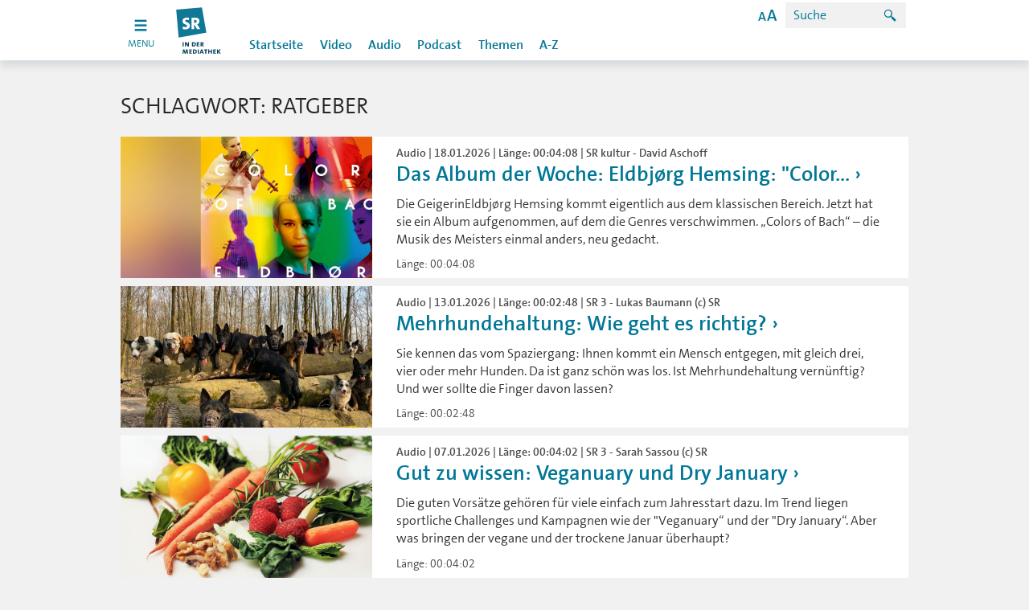

--- FILE ---
content_type: text/html; charset=UTF-8
request_url: http://sr-mediathek.de/index.php?seite=11&tag=Ratgeber
body_size: 8278
content:
	<!doctype html>
<html xmlns="http://www.w3.org/1999/xhtml">
  <head lang="de" prefix="og: http://ogp.me/ns# fb: http://ogp.me/ns/fb#"> 
    <meta charset="UTF-8"> 
    <meta content="IE=edge" http-equiv="x-ua-compatible"> 
    <meta content="width=device-width, initial-scale=1, user-scalable=no" name="viewport"> 
    <meta content="SR Mediathek :: Schlagwort: Ratgeber" lang="de" name="DC.title"> 
    <meta content="Saarländischer Rundfunk" name="DC.creator"> 
    <meta content="25.11.2015" name="DC.date"> 
    <meta content="" lang="de" name="DC.description"> 
    <meta content="de" name="DC.language"> 
    <meta content="Text" name="DC.type"> 
    <meta content="de_DE" name="og:locale"> 
    <meta content="SR Mediathek :: Schlagwort: Ratgeber" name="og:title"> 
    <meta content="article" name="og:type"> 
    <meta content="/index.php" name="og:url"> 
    <link rel="stylesheet" href="/sr/static/css/index.css?20240912" type="text/css">
    <link rel="stylesheet" href="/sr/static/css/vendors~index.css?20240912" type="text/css">
    <link rel="stylesheet" href="css/bugfix.css?1" type="text/css">
    <link rel="stylesheet" href="css/mediathek.css?1" type="text/css">
    <link type="text/css" href="css/styles_pcast.css" rel="stylesheet" /><!-- Additional Stylesheet for Podcasts -->
	<title>SR-Mediathek.de: Schlagwort: Ratgeber</title>
		<meta property="og:site_name" content="SR" />
	<meta property="og:title" content="SR Mediathek :: Schlagwort: Ratgeber"/>
	<link rel="apple-touch-icon-precomposed" href="/img/touch_icon_144_2.png" />
	<link rel="image_src" type="image/jpeg" href="" />
    <script type="text/javascript">
     
    var mediaURLs = ['http://mediastorage01.sr-online.de/<?= (substr(strtolower(),-3) == "mp4" ? "Video/".."L.mp4" : "Audio/".) ?>'];    var mediaTitles = ['Schlagwort: Ratgeber'];
    var mediaThumbs = [''];
    var playerId = 'player';
    </script>

			
        <script>
            (function() {
            		if ("-ms-user-select" in document.documentElement.style && navigator.userAgent.match(/IEMobile\/10\.0/)) {
            			var msViewportStyle = document.createElement("style");
            			msViewportStyle.appendChild(
            					document.createTextNode("@-ms-viewport{width:auto!important}")
            			);
            			document.getElementsByTagName("head")[0].appendChild(msViewportStyle);
            		}
            	})();
        </script>
        <script>
            (function() {
            			try
            			{
            				// check local storage for first visit
            				// if no first visit, than hide channels
            				if (window.localStorage.hasOwnProperty("firstVisit"))
            				{
            					window.document.documentElement.classList.add("no-first-visit");
            				}
            			}catch(e){
            				console.warn("maybe cookies are blocked in your browser settings", e);
            			}
            		})();
        </script>
      <script type="text/javascript" src="/sr/static/js/optout-tracking.js"></script>
</head>
<body class="sr no-js">        <header>
            <nav>
                <div class="navigation navigation--sr">
                    <ul class="skiplinks">
                        <li><a title="[ALT + 1]" accesskey="1" href="#">Hauptnavigation</a>
                        </li>
                        <li><a title="[ALT + 2]" accesskey="2" href="#">Zum Inhalt</a>
                        </li>
                        <li><a title="[ALT + 5]" accesskey="5" href="#">Zur Suche</a>
                        </li>
                        <li><a title="[ALT + 6]" accesskey="6" href="#">Zum Seitenanfang</a>
                        </li>
                    </ul>
                    <div class="toggle-button_wrapper">	<a href="index.php" class="toggle-button open">
	            		<span class="toggle-icon open">
	            			<svg id="burger-icon1" xmlns="http://www.w3.org/2000/svg" x="0px" y="0px"
	            				 width="18px" height="18px" viewbox="0 0 22 22" enable-background="new 0 0 18 18">
	            				<!-- SVG looks blurry on some mobile browsers (android native for example) - With a text tag within the svg renders sharp -->
	            				<text transform="matrix(1 0 0 1 7.1079 13.5215)" opacity="0" font-family="'MyriadPro-Regular'" font-size="12">a</text>
	            				<g>
	            					<rect class="toggle-icon__rect" height="3" width="18" fill="white" x="2" y="2"></rect>
	            					<rect class="toggle-icon__rect" height="3" width="18" y="9" fill="white" x="2"></rect>
	            					<rect class="toggle-icon__rect" height="3" width="18" y="16" fill="white" x="2"></rect>
	            				</g>
	            			</svg>
	            		</span>

	            		<!-- only visible for mobile devices, because css animated svg's are not supported -->
	            		<span class="toggle-icon close">
	            			<svg id="burger-icon2" xmlns="http://www.w3.org/2000/svg" x="0px" y="0px"
	            				 width="18px" height="18px" viewbox="0 0 22 22" enable-background="new 0 0 18 18">
	            				<!-- SVG looks blurry on some mobile browsers (android native for example) - With a text tag within the svg renders sharp -->
	            				<text transform="matrix(1 0 0 1 7.1079 13.5215)" opacity="0" font-family="'MyriadPro-Regular'" font-size="12">a</text>
	            				<g>
	            					<rect class="toggle-icon__rect" transform="translate(5, -1) rotate(45)" height="3" width="18" fill="white" x="2" y="2"></rect>
	            					<rect class="toggle-icon__rect" transform="translate(-10, 5) rotate(-45)" height="3" width="18" y="16" fill="white" x="2"></rect>
	            				</g>
	            			</svg>
	            		</span>
	            		<span class="toggle-text visible-lg">menu</span>
	            	</a>

                    </div>
                    <div class="channels_wrapper">
                        <ul class="channels">
                            <li class="channels_item channels_item--sr" style="display: block;"> <a href="http://www.sr.de" data-channel="sr" title="SR"></a>

                            </li>
                            <li class="channels_item channels_item--sr1"> <a href="http://www.sr.de/sr/sr1/" data-channel="sr1" title="SR1"></a>

                            </li>
                            <li class="channels_item channels_item--sr2"> <a href="http://www.sr.de/sr/sr2/" data-channel="sr2" title="SR2"></a>

                            </li>
                            <li class="channels_item channels_item--sr3"> <a href="http://www.sr.de/sr/sr3/" data-channel="sr3" title="SR3"></a>

                            </li>
                            <li class="channels_item channels_item--srantenne"> <a href="http://www.sr.de/sr/antennesaar/" data-channel="srantenne" title="SR Antenne"></a>

                            </li>
                            <li class="channels_item channels_item--srtv"> <a href="http://www.sr.de/sr/fernsehen/" data-channel="srtv" title="SR Fernsehen"></a>

                            </li>
                            <li class="channels_item channels_item--unserding"> <a href="http://www.unserding.de/" data-channel="unserding" title="Unser Ding"></a>

                            </li>
                        </ul>
                    </div>

                    <div class="menu close">
                        <div class="menu_wrapper">
                            <div id="logo" class="logo"><a href="index.php" title="SR Logo"></a>
                            </div>
                            <div class="search"> <span class="accessibility-info visible-lg">
	                            Zoom: <span class="accessibility-info__zooming">100%</span> -
                                Kontrast: <span class="accessibility-info__contrast">normal</span>
</span>
                                <span class="search__icon icon--search_24 hidden-lg"></span> 
                                <a href="#" class="search__icon  visible-lg" data-toggle="modal" data-target="#accessibilityModal">
                                <span class="icon--help_24"></span></a>

                                <form class="search__form" action="index.php?seite=9" method="post" onSubmit="return checkSuche()">
                                	<input class="search__form__field" name="suche_nach" id="suche_nach" type="search" placeholder="Suche" tabindex="0"/>
                                    <button class="search__form__submit" type="submit" value="" tabindex="0">
                                    	<span class="icon--search_24"></span>
                                    </button>
                                </form>
                            </div>
                    <div class="section_wrapper">
			<ul class="section section--sr">
				<li class="section__item"><a href="index.php?seite=0" title="Startseite">Startseite</a></li>
				<li class="section__item section__item--seperator"></li>
				<li class="section__item"><a href="index.php?seite=2" title="Video">Video</a></li>
				<li class="section__item"><a href="index.php?seite=3" title="Audio">Audio</a></li>
				<li class="section__item"><a href="index.php?seite=4" title="Podcast">Podcast</a></li>
				<li class="section__item section__item--seperator"></li>
				<li class="section__item"><a href="index.php?seite=6" title="Themen">Themen</a></li>
				<li class="section__item"><a href="index.php?seite=5" title="A-Z">A-Z</a>
			</ul>                  	
		    </div>
                </div>
            </div>
        </div>
	</nav>

</header>
	<div class="outer-wrapper">
	
		<div class="outer-wrapper__row">
		<div class="container">
		<!-- ANWAHL �BER SEITENZAHL -->
			<div id="anw_sz_ob">
							</div>
			<h2 class="teaser__grid__header">Schlagwort: Ratgeber</h2>
			<div class="teaser__grid">
			
					<div class="teaser teaser--picturearticle  xxs-169 xs-31">
                   		<div class="row">
                       		<div class="col-xxs-12 col-sm-4">
	                        	<div class="teaser-content-holder teaser-content-holder__image169">
                                    <picture>
                                    <img alt="Eldbjorg Hemsing_Colors of Bach" title="Eldbjorg Hemsing_Colors of Bach" src="mediathek-images/16zu9/1768670533_cover_eldbjoerghemsing_colorsofbach_100_binary_1.jpg" >
                                    </picture>
                                </div>
                            </div>
                           	<div class="col-xxs-12 col-sm-8 teaser__text">
                           		<h3 class="teaser__text__header">
									<span class="teaser__text__header__element teaser__text__header__element--subhead">
										Audio | 18.01.2026 | L&auml;nge: 00:04:08 | SR kultur - David Aschoff									</span>
									<span class="teaser__text__header__element teaser__text__header__element--headline">
										<a href="index.php?seite=7&id=163385">Das Album der Woche: Eldbjørg Hemsing: "Color...</a>
									</span>
								</h3>
                                <p class="teaser__text__paragraph">Die GeigerinEldbjørg Hemsing kommt eigentlich aus dem klassischen Bereich. Jetzt hat sie ein Album aufgenommen, auf dem die Genres verschwimmen. „Colors of Bach“ – die Musik des Meisters einmal anders, neu gedacht. </p>
                              	<div class="teaser__text__footer">
                                	<div class="teaser__text__footer__wrapper">
                                		<span>
                                			L&auml;nge: 00:04:08                                		</span>
                                		<div class="teaser__text__footer__icon__wrapper">
                                			<span class="teaser__text__footer__icon icon--volume_24"></span>
                                		</div>
                                	</div>
                                </div>
                            </div>
                        </div>
                    </div>			
			
						
					<div class="teaser teaser--picturearticle  xxs-169 xs-31">
                   		<div class="row">
                       		<div class="col-xxs-12 col-sm-4">
	                        	<div class="teaser-content-holder teaser-content-holder__image169">
                                    <picture>
                                    <img alt="Symbolbild Mehrhundehaltung " title="Symbolbild Mehrhundehaltung " src="mediathek-images/16zu9/1768293631_katrin_scholz_hundetrainerin_hunde_102_binary_1.jpg" >
                                    </picture>
                                </div>
                            </div>
                           	<div class="col-xxs-12 col-sm-8 teaser__text">
                           		<h3 class="teaser__text__header">
									<span class="teaser__text__header__element teaser__text__header__element--subhead">
										Audio | 13.01.2026 | L&auml;nge: 00:02:48 | SR 3 - Lukas Baumann (c) SR									</span>
									<span class="teaser__text__header__element teaser__text__header__element--headline">
										<a href="index.php?seite=7&id=163111">Mehrhundehaltung: Wie geht es richtig? </a>
									</span>
								</h3>
                                <p class="teaser__text__paragraph">Sie kennen das vom Spaziergang: Ihnen kommt ein Mensch entgegen, mit gleich drei, vier oder mehr Hunden. Da ist ganz schön was los. Ist Mehrhundehaltung vernünftig? Und wer sollte die Finger davon lassen? </p>
                              	<div class="teaser__text__footer">
                                	<div class="teaser__text__footer__wrapper">
                                		<span>
                                			L&auml;nge: 00:02:48                                		</span>
                                		<div class="teaser__text__footer__icon__wrapper">
                                			<span class="teaser__text__footer__icon icon--volume_24"></span>
                                		</div>
                                	</div>
                                </div>
                            </div>
                        </div>
                    </div>			
			
						
					<div class="teaser teaser--picturearticle  xxs-169 xs-31">
                   		<div class="row">
                       		<div class="col-xxs-12 col-sm-4">
	                        	<div class="teaser-content-holder teaser-content-holder__image169">
                                    <picture>
                                    <img alt="Gemüse" title="Gemüse" src="mediathek-images/16zu9/1767775793_pixabaydbreen1085063_gemuese100_binary_1.jpg" >
                                    </picture>
                                </div>
                            </div>
                           	<div class="col-xxs-12 col-sm-8 teaser__text">
                           		<h3 class="teaser__text__header">
									<span class="teaser__text__header__element teaser__text__header__element--subhead">
										Audio | 07.01.2026 | L&auml;nge: 00:04:02 | SR 3 - Sarah Sassou (c) SR									</span>
									<span class="teaser__text__header__element teaser__text__header__element--headline">
										<a href="index.php?seite=7&id=162850">Gut zu wissen: Veganuary und Dry January</a>
									</span>
								</h3>
                                <p class="teaser__text__paragraph">Die guten Vorsätze gehören für viele einfach zum Jahresstart dazu. Im Trend liegen sportliche Challenges und Kampagnen wie der "Veganuary“ und der "Dry January“. Aber was bringen der vegane und der trockene Januar überhaupt?</p>
                              	<div class="teaser__text__footer">
                                	<div class="teaser__text__footer__wrapper">
                                		<span>
                                			L&auml;nge: 00:04:02                                		</span>
                                		<div class="teaser__text__footer__icon__wrapper">
                                			<span class="teaser__text__footer__icon icon--volume_24"></span>
                                		</div>
                                	</div>
                                </div>
                            </div>
                        </div>
                    </div>			
			
						
					<div class="teaser teaser--picturearticle  xxs-169 xs-31">
                   		<div class="row">
                       		<div class="col-xxs-12 col-sm-4">
	                        	<div class="teaser-content-holder teaser-content-holder__image169">
                                    <picture>
                                    <img alt="Cover: Jill Barber – A holly jolly Jill Barber Christmas" title="Cover: Jill Barber – A holly jolly Jill Barber Christmas" src="mediathek-images/16zu9/1766328773_coverjillbarberahollyjollychristmas100_binary_1.jpg" >
                                    </picture>
                                </div>
                            </div>
                           	<div class="col-xxs-12 col-sm-8 teaser__text">
                           		<h3 class="teaser__text__header">
									<span class="teaser__text__header__element teaser__text__header__element--subhead">
										Audio | 21.12.2025 | L&auml;nge: 00:04:12 | SR kultur - Kerstin Poppendieck (c) SR									</span>
									<span class="teaser__text__header__element teaser__text__header__element--headline">
										<a href="index.php?seite=7&id=162313">Album der Woche: Jill Barber - "A Holly Jolly...</a>
									</span>
								</h3>
                                <p class="teaser__text__paragraph">Jedes Jahr erscheinen neue Weihnachtsalben. Diesmal zum Beispiel von Chris Rea, Bryan Adams oder den No Angels – um nur einige zu nennen. Auch die Kanadierin Jill Barber veröffentlicht ihr erstes Weihnachtsalbum: „A Holly Jolly Jill Barber Christmas“.</p>
                              	<div class="teaser__text__footer">
                                	<div class="teaser__text__footer__wrapper">
                                		<span>
                                			L&auml;nge: 00:04:12                                		</span>
                                		<div class="teaser__text__footer__icon__wrapper">
                                			<span class="teaser__text__footer__icon icon--volume_24"></span>
                                		</div>
                                	</div>
                                </div>
                            </div>
                        </div>
                    </div>			
			
						
					<div class="teaser teaser--picturearticle  xxs-169 xs-31">
                   		<div class="row">
                       		<div class="col-xxs-12 col-sm-4">
	                        	<div class="teaser-content-holder teaser-content-holder__image169">
                                    <picture>
                                    <img alt="Nebenkostenabrechnung " title="Nebenkostenabrechnung " src="mediathek-images/16zu9/1765961121_nebenkostenabrechnung100_binary_1.jpg" >
                                    </picture>
                                </div>
                            </div>
                           	<div class="col-xxs-12 col-sm-8 teaser__text">
                           		<h3 class="teaser__text__header">
									<span class="teaser__text__header__element teaser__text__header__element--subhead">
										Audio | 17.12.2025 | L&auml;nge: 00:03:31 | SR 3 - Sven Berzellis (c) SR									</span>
									<span class="teaser__text__header__element teaser__text__header__element--headline">
										<a href="index.php?seite=7&id=162115">Gut zu wissen: Nebenkosten- Warum es jetzt be...</a>
									</span>
								</h3>
                                <p class="teaser__text__paragraph">Viele Mieterinnen und Mieter im Saarland erleben gerade eine böse Überraschung: Die Betriebskostenabrechnung für 2024 fällt deutlich höher aus – und das hat mehrere Gründe.</p>
                              	<div class="teaser__text__footer">
                                	<div class="teaser__text__footer__wrapper">
                                		<span>
                                			L&auml;nge: 00:03:31                                		</span>
                                		<div class="teaser__text__footer__icon__wrapper">
                                			<span class="teaser__text__footer__icon icon--volume_24"></span>
                                		</div>
                                	</div>
                                </div>
                            </div>
                        </div>
                    </div>			
			
						
					<div class="teaser teaser--picturearticle  xxs-169 xs-31">
                   		<div class="row">
                       		<div class="col-xxs-12 col-sm-4">
	                        	<div class="teaser-content-holder teaser-content-holder__image169">
                                    <picture>
                                    <img alt="Cover: Olöf Arnalds – Spira" title="Cover: Olöf Arnalds – Spira" src="mediathek-images/16zu9/1765634306_coveroloefarnaldsspira100_binary_1.jpg" >
                                    </picture>
                                </div>
                            </div>
                           	<div class="col-xxs-12 col-sm-8 teaser__text">
                           		<h3 class="teaser__text__header">
									<span class="teaser__text__header__element teaser__text__header__element--subhead">
										Audio | 13.12.2025 | L&auml;nge: 00:03:43 | SR kultur - (c) SR									</span>
									<span class="teaser__text__header__element teaser__text__header__element--headline">
										<a href="index.php?seite=7&id=161945">Album der Woche: Ólöf Arnalds - "Spira"</a>
									</span>
								</h3>
                                <p class="teaser__text__paragraph">Auf Ólöf Arnalds' neuen Album „Spira“ ist sie stilistisch zu ihren Wurzeln zurückgekehrt und schwelgt in delikaten Folk-Songs, die durch ihre bizarre Sopran-Stimme und die dezente Elektronik eine mysteriöse Atmosphäre ausstrahlen.</p>
                              	<div class="teaser__text__footer">
                                	<div class="teaser__text__footer__wrapper">
                                		<span>
                                			L&auml;nge: 00:03:43                                		</span>
                                		<div class="teaser__text__footer__icon__wrapper">
                                			<span class="teaser__text__footer__icon icon--volume_24"></span>
                                		</div>
                                	</div>
                                </div>
                            </div>
                        </div>
                    </div>			
			
						
					<div class="teaser teaser--picturearticle  xxs-169 xs-31">
                   		<div class="row">
                       		<div class="col-xxs-12 col-sm-4">
	                        	<div class="teaser-content-holder teaser-content-holder__image169">
                                    <picture>
                                    <img alt="Ein Geldschein wird in eine Spendendose gesteckt" title="Ein Geldschein wird in eine Spendendose gesteckt" src="mediathek-images/16zu9/1765356313_28470016100_binary_1.jpg" >
                                    </picture>
                                </div>
                            </div>
                           	<div class="col-xxs-12 col-sm-8 teaser__text">
                           		<h3 class="teaser__text__header">
									<span class="teaser__text__header__element teaser__text__header__element--subhead">
										Audio | 10.12.2025 | L&auml;nge: 00:03:18 | SR 3 - (c) SR 3 Sarah Sassou									</span>
									<span class="teaser__text__header__element teaser__text__header__element--headline">
										<a href="index.php?seite=7&id=161769">Gut zu wissen: Spenden, aber richtig!</a>
									</span>
								</h3>
                                <p class="teaser__text__paragraph">In der Adventszeit rufen bekannte Organisationen häufiger zu Spenden auf, aber auch private Initiativen sammeln für gute Zwecke. Wie kann ich dabei sicherstellen, dass meine Spende auch wirklich hilft und in gute Hände gelangt? Sarah Sassou mit Antworten.</p>
                              	<div class="teaser__text__footer">
                                	<div class="teaser__text__footer__wrapper">
                                		<span>
                                			L&auml;nge: 00:03:18                                		</span>
                                		<div class="teaser__text__footer__icon__wrapper">
                                			<span class="teaser__text__footer__icon icon--volume_24"></span>
                                		</div>
                                	</div>
                                </div>
                            </div>
                        </div>
                    </div>			
			
						
					<div class="teaser teaser--picturearticle  xxs-169 xs-31">
                   		<div class="row">
                       		<div class="col-xxs-12 col-sm-4">
	                        	<div class="teaser-content-holder teaser-content-holder__image169">
                                    <picture>
                                    <img alt="Symbolbild. Stapel mit abmonierten Autokennzeichenschildern" title="Symbolbild. Stapel mit abmonierten Autokennzeichenschildern" src="mediathek-images/16zu9/1765294491_imago832942443stapelautokennzeichenschilder100.jpg" >
                                    </picture>
                                </div>
                            </div>
                           	<div class="col-xxs-12 col-sm-8 teaser__text">
                           		<h3 class="teaser__text__header">
									<span class="teaser__text__header__element teaser__text__header__element--subhead">
										Audio | 09.12.2025 | L&auml;nge: 00:00:46 | SR.de - (c) SR									</span>
									<span class="teaser__text__header__element teaser__text__header__element--headline">
										<a href="index.php?seite=7&id=161741">Unbekannte stehlen 18 Kennzeichen von Autos i...</a>
									</span>
								</h3>
                                <p class="teaser__text__paragraph">Am Sonntag und Montag sind im Saarwellinger Ortsteil Reisbach an 18 Autos die hinteren amtlichen Kennzeichen gestohlen worden. Das ist nach Polizeiangaben in diesem Ausmaß neu. Die Betroffenen müssen umgehend handeln. </p>
                              	<div class="teaser__text__footer">
                                	<div class="teaser__text__footer__wrapper">
                                		<span>
                                			L&auml;nge: 00:00:46                                		</span>
                                		<div class="teaser__text__footer__icon__wrapper">
                                			<span class="teaser__text__footer__icon icon--volume_24"></span>
                                		</div>
                                	</div>
                                </div>
                            </div>
                        </div>
                    </div>			
			
						
					<div class="teaser teaser--picturearticle  xxs-169 xs-31">
                   		<div class="row">
                       		<div class="col-xxs-12 col-sm-4">
	                        	<div class="teaser-content-holder teaser-content-holder__image169">
                                    <picture>
                                    <img alt="Cover: Jacob Collier - The light for days" title="Cover: Jacob Collier - The light for days" src="mediathek-images/16zu9/1765116649_JacobCollierThelightfordays100_binary_1.jpg" >
                                    </picture>
                                </div>
                            </div>
                           	<div class="col-xxs-12 col-sm-8 teaser__text">
                           		<h3 class="teaser__text__header">
									<span class="teaser__text__header__element teaser__text__header__element--subhead">
										Audio | 07.12.2025 | L&auml;nge: 00:04:31 | SR kultur - Kerstin Poppendieck									</span>
									<span class="teaser__text__header__element teaser__text__header__element--headline">
										<a href="index.php?seite=7&id=161618">Album der Woche: Jacob Collier - "The light f...</a>
									</span>
								</h3>
                                <p class="teaser__text__paragraph">Kaum ein Musiker ist so vielseitig, innovativ und getrieben wie Jacob Collier. Mit seinem neuen Album „The Light For Days“ schlägt der Londoner einen Kurswechsel ein. Von opulent, groß und laut hin zu minimalistisch und leise. </p>
                              	<div class="teaser__text__footer">
                                	<div class="teaser__text__footer__wrapper">
                                		<span>
                                			L&auml;nge: 00:04:31                                		</span>
                                		<div class="teaser__text__footer__icon__wrapper">
                                			<span class="teaser__text__footer__icon icon--volume_24"></span>
                                		</div>
                                	</div>
                                </div>
                            </div>
                        </div>
                    </div>			
			
						
					<div class="teaser teaser--picturearticle  xxs-169 xs-31">
                   		<div class="row">
                       		<div class="col-xxs-12 col-sm-4">
	                        	<div class="teaser-content-holder teaser-content-holder__image169">
                                    <picture>
                                    <img alt="Frau mit Kopfhörern" title="Frau mit Kopfhörern" src="mediathek-images/16zu9/1763977823_kopfhoerer_hoerspiel100_binary_1.jpg" >
                                    </picture>
                                </div>
                            </div>
                           	<div class="col-xxs-12 col-sm-8 teaser__text">
                           		<h3 class="teaser__text__header">
									<span class="teaser__text__header__element teaser__text__header__element--subhead">
										Audio | 24.11.2025 | L&auml;nge: 00:02:50 | SR 3 - (c) SR Carmen Bachmann									</span>
									<span class="teaser__text__header__element teaser__text__header__element--headline">
										<a href="index.php?seite=7&id=160921">Neuer Ratgeber: ADHS bei Erwachsenen</a>
									</span>
								</h3>
                                <p class="teaser__text__paragraph">ADHS ist die Abkürzung für Aufmerksamkeits-Defizit-Hyperaktivitäts-Störung - die immer öfter nicht nur bei Kindern diagnostiziert wird. Nun ist ein neuer Ratgeber erschienen - von einer Saarländerin, die mit 50 Jahren eine ADHS-Diagnose bekommen hat.</p>
                              	<div class="teaser__text__footer">
                                	<div class="teaser__text__footer__wrapper">
                                		<span>
                                			L&auml;nge: 00:02:50                                		</span>
                                		<div class="teaser__text__footer__icon__wrapper">
                                			<span class="teaser__text__footer__icon icon--volume_24"></span>
                                		</div>
                                	</div>
                                </div>
                            </div>
                        </div>
                    </div>			
			
					<!-- ANWAHL �BER SEITENZAHL -->
			<div id="anw_sz_ob">
				<div class="container">
	<div class="pagination">


				<div class="pagination__item">
				<a class="btn btn--pagination active" title="Sie befinden sich auf Seite 1 von 16">1</a>
			</div>
		
				<div class="pagination__item">
					<a class="btn btn--pagination" href="index.php?seite=11&tag=Ratgeber&s=2" title="Zu Seite 2 wechseln">2</a>
				</div>
		
				<div class="pagination__item">
					<a class="btn btn--pagination" href="index.php?seite=11&tag=Ratgeber&s=3" title="Zu Seite 3 wechseln">3</a>
				</div>
		
				<div class="pagination__item">
					<a class="btn btn--pagination" href="index.php?seite=11&tag=Ratgeber&s=4" title="Zu Seite 4 wechseln">4</a>
				</div>
				<!-- <div class="pagination__item">
				<a class="btn btn--pagination arrow" href="">></a>
			</div> -->
				<div class="pagination__item">
				<a class="btn btn--pagination" href="index.php?seite=11&tag=Ratgeber&s=2" title="Eine Seite weiter">></a>
			</div>
				<div class="pagination__item">
				<a class="btn btn--pagination" style="margin-right: 20px;" href="index.php?seite=11&tag=Ratgeber&s=16" title="Zu letzten Seite wechseln">16</a>
			</div>
					<div class="pagination__item">
					<a>
					156 Eintr&auml;ge auf 16 Seiten					</a> 
				</div>

	
	</div>
</div>
			</div>
		</div>
	</div>
</div>
					
					
					<!-- FUSS: Fusszeile mit Copyright -->
					    <footer>
	<div class="footer"> 
          <div class="footer__container container"> 
            <a class="back-to-top-btn" href="#logo"><span class="arrow-up icon--up_24"></span>Nach Oben</a> 
            <div class="row footer__row"> 
              <div class="col-lg-3 col-xs-6 col-xxs-12 footer__menu__wrapper"> 
                <h4 class="footer__menu__caption">Themen</h4> 
                <ul class="footer__menu"> 
                  <li class="footer__menu__item"><a href="http://www.sr.de/sr/home/nachrichten/" title="Nachrichten">Nachrichten</a></li> 
                  <li class="footer__menu__item"><a href="http://www.sr.de/sr/home/sport/" title="Sport">Sport</a></li> 
                  <li class="footer__menu__item"><a href="http://www.sr.de/sr/home/kultur/" title="Kultur">Kultur</a></li> 
                  <li class="footer__menu__item"><a href="http://www.sr.de/sr/home/unterhaltung/" title="Unterhaltung">Unterhaltung</a></li> 
                  <li class="footer__menu__item"><a href="http://www.sr.de/sr/home/ratgeber/" title="Ratgeber">Ratgeber</a></li> 
                </ul> 
              </div> 
              <div class="col-lg-3 col-xs-6 col-xxs-12 footer__menu__wrapper"> 
                <h4 class="footer__menu__caption">Radio</h4> 
                <ul class="footer__menu"> 
                  <li class="footer__menu__item"><a href="http://www.sr.de/sr/sr1/" title="SR 1">SR 1</a></li> 
                  <li class="footer__menu__item"><a href="http://www.sr.de/sr/sr2/" title="SR kultur">SR kultur</a></li>
                  <li class="footer__menu__item"><a href="http://www.sr.de/sr/sr3/" title="SR 3">SR 3</a></li> 
                  <li class="footer__menu__item"><a href="http://www.unserding.de" title="SR UNSERDING">SR UNSERDING</a></li>
                  <li class="footer__menu__item"><a href="http://www.sr.de/sr/antennesaar/" title="Antenne Saar">Antenne Saar</a></li> 
                </ul> 
              </div> 
              <div class="clearfix hidden-lg"></div> 
              <div class="col-lg-3 col-xs-6 col-xxs-12 footer__menu__wrapper"> 
                <h4 class="footer__menu__caption">Mediathek</h4> 
                <ul class="footer__menu"> 
                  <li class="footer__menu__item"><a href="http://www.sr-mediathek.de" title="Startseite">Startseite</a></li> 
                  <li class="footer__menu__item"><a href="http://www.sr-mediathek.de/index.php?seite=2" title="Video">Video</a></li> 
                  <li class="footer__menu__item"><a href="http://www.sr-mediathek.de/index.php?seite=3" title="Audio">Audio</a></li> 
                  <li class="footer__menu__item"><a href="http://www.sr-mediathek.de/index.php?seite=4" title="Podcast">Podcast</a></li> 
                </ul> 
              </div> 
              <div class="col-lg-3 col-xs-6 col-xxs-12 footer__menu__wrapper"> 
                <h4 class="footer__menu__caption">Fernsehen</h4> 
                <ul class="footer__menu"> 
                  <li class="footer__menu__item"><a href="http://www.sr.de/sr/fernsehen/" title="SR Fernsehen">SR Fernsehen</a></li> 
                  <li class="footer__menu__item"><a href="http://www.sr.de/sr/fernsehen/" title="Programmvorschau">Programmvorschau</a></li> 
                  <li class="footer__menu__item"><a href="http://www.sr.de/sr/fernsehen/" title="Sendungen A-Z">Sendungen A-Z</a></li> 
                  <li class="footer__menu__item"><a href="http://livestream.sr-online.de/index_live.html" title="Livestream">Livestream</a></li> 
                </ul> 
              </div> 
            </div> 
            <div class="row footer__row"> 
              <div class="col-lg-3 col-xs-6 col-xxs-12 footer__menu__wrapper"> 
                <h4 class="footer__menu__caption">Service</h4> 
                <ul class="footer__menu"> 
                  <li class="footer__menu__item"><a href="http://www.sr.de/sr/home/der_sr/service/artikel8708.html" title="Kontakt">Kontakt</a></li> 
                  <li class="footer__menu__item"><a href="http://www.sr.de/sr/home/der_sr/service/newsletter/" title="Newsletter">Newsletter</a></li> 
                  <li class="footer__menu__item"><a href="http://www.sr.de/sr/home/der_sr/sr_de_hilfe100.html" title="Hilfe">Hilfe</a></li> 
                  <li class="footer__menu__item"><a href="http://www.saartext.de" title="SAARTEXT">SAARTEXT</a></li> 
                </ul> 
              </div> 
              <div class="col-lg-3 col-xs-6 col-xxs-12 footer__menu__wrapper"> 
                <h4 class="footer__menu__caption">Der SR</h4> 
                <ul class="footer__menu"> 
                  <li class="footer__menu__item"><a href="http://www.sr.de/sr/home/der_sr/wir_uber_uns/" title="Wir über uns">Wir über uns</a></li> 
                  <li class="footer__menu__item"><a href="http://www.sr.de/sr/home/der_sr/kommunikation/" title="Kommunikation">Kommunikation</a></li> 
                  <li class="footer__menu__item"><a href="http://www.sr.de/sr/home/der_sr/job_karriere/stellenangebote/index.html" title="Stellenangebote">Stellenangebote</a></li> 
                  <li class="footer__menu__item"><a href="http://www.sr.de/sr/home/der_sr/unternehmen/impressum/" title="Impressum">Impressum</a></li> 
                  <li class="footer__menu__item"><a href="index.php?seite=13" title="Datenschutz">Datenschutz</a></li>
                  <li class="footer__menu__item"><a href="http://www.drp-orchester.de" title="Deutsche Radio Philharmonie Saarbrücken Kaiserslautern">Deutsche Radio Philharmonie Saarbrücken Kaiserslautern</a></li> 
                </ul> 
              </div> 
              <div class="clearfix hidden-lg"></div> 
              <div class="col-lg-3 col-xs-6 col-xxs-12 footer__menu__wrapper"> 
                <h4 class="footer__menu__caption">SR Apps</h4> 
                <ul class="footer__menu"> 
                  <li class="footer__menu__item"><a href="http://www.sr.de/sr/home/der_sr/service/sr-online_mobil/sr_apps_sammelseite100.html" title="iOS">iOS</a></li> 
                  <li class="footer__menu__item"><a href="http://www.sr.de/sr/home/der_sr/service/sr-online_mobil/sr_apps_sammelseite100.html" title="Android">Android</a></li> 
                </ul> 
              </div> 
              <div class="col-lg-3 col-xs-6 col-xxs-12 footer__menu__wrapper"> 
                <h4 class="footer__menu__caption">Social Media</h4> 
                <ul class="footer__menu"> 
                  <li class="footer__menu__item"><a href="http://www.sr.de/sr/home/der_sr/service/social_media-angebote_des_sr/social_media_facebook_twitter100.html" title="Facebook">Facebook</a></li> 
                  <li class="footer__menu__item"><a href="http://www.sr.de/sr/home/der_sr/service/social_media-angebote_des_sr/social_media_facebook_twitter100.html" title="Twitter">Twitter</a></li> 
                  <li class="footer__menu__item"><a href="http://www.sr.de/sr/home/der_sr/service/social_media-angebote_des_sr/social_media_facebook_twitter100.html" title="YouTube">YouTube</a></li> 
                </ul> 
              </div> 
            </div> 
            <div>
               Der 
              <span class="icon--sr"></span> ist Mitglied der 
              <span class="icon--ard_logo"></span> 
            </div> 
          </div> 
        </div> 
      </footer> 
</div>    <div aria-hidden="true" aria-labelledby="accessibilityModal" class="modal fade accessibility" id="accessibilityModal" role="dialog" tabindex="-1">
      <div class="modal-dialog">
        <div class="modal-content">
          <div class="modal-header">
            <h3 class="modal-title text--module-header">Anzeige &amp; Lesbarkeit</h3>
          </div>
          <div class="modal-body">
            <div class="accessibility__zooming">
              <h4>Textgröße: <span data-accessibility-value="zooming">100 %</span></h4>
              <button class="btn" data-accessibility="zooming" data-accessibility-value="reset" type="button">100 %</button>
              <button class="btn zooming__decrease" data-accessibility="zooming" data-accessibility-value="decrease" type="button">A - </button>
              <button class="btn zooming__increase" data-accessibility="zooming" data-accessibility-value="increase" type="button">A + </button>
            </div>
            <div class="accessibility__contrast">
              <h4>Kontrast: <span data-accessibility-value="contrast">Normal</span></h4>
              <div class="btn__group">
                <div class="btn__group__wrapper">
                  <button class="btn btn--active contrast__normal" data-accessibility="contrast" data-accessibility-value="normal" type="button">Normal</button>
                  <button class="btn contrast__max" data-accessibility="contrast" data-accessibility-value="maximal" type="button">Maximal</button>
                </div>
              </div>
            </div>
          </div>
          <div class="modal-footer">
            <button class="btn" data-dismiss="modal" type="button">Schließen</button>
          </div>
        </div>
      </div>
    </div>
    <div aria-hidden="true" aria-labelledby="facebookModal" class="modal fade" id="facebookModal" role="dialog" tabindex="-1">
      <div class="modal-dialog">
        <div class="modal-content">
          <div class="modal-header">
            <h3 class="modal-title text--module-header">Wollen Sie SR.de wirklich verlassen?</h3>
          </div>
          <div class="modal-body">
            <p>Viele Soziale Netzwerke wie Facebook oder Youtube erfüllen nicht die hohen Datenschutz-Standards des SR. Deshalb solltet Ihr bei diesen Anbietern besonders auf Eure persönlichen Daten achten. </p>
            <p>Unser Tipp: Nur das posten und angeben, was Ihr theoretisch jedem Internetnutzer zeigen würdet. Außerdem solltet Ihr die voreingestellten Datenschutzeinstellungen der jeweiligen Anbieter überprüfen.</p>
          </div>
          <div class="modal-footer">
            <button class="btn" data-dismiss="modal" type="button">Abbrechen</button>
            <button class="btn" type="button">Artikel teilen</button>
          </div>
        </div>
      </div>
    </div>
    <div aria-hidden="true" aria-labelledby="share-modal" class="modal fade" id="share-modal" role="dialog" tabindex="-1">
      <div class="modal-dialog">
        <div class="modal-content">
          <div class="modal-header">
            <h3 class="modal-title text--module-header">Wollen Sie SR.de wirklich verlassen?</h3>
          </div>
          <div class="modal-body">
            <p>Viele Soziale Netzwerke wie Facebook oder Youtube erfüllen nicht die hohen Datenschutz-Standards des SR. Deshalb solltet Ihr bei diesen Anbietern besonders auf Eure persönlichen Daten achten. </p>
            <p>

Unser Tipp: Nur das posten und angeben, was Ihr theoretisch jedem Internetnutzer zeigen würdet. Außerdem solltet Ihr die voreingestellten Datenschutzeinstellungen der jeweiligen Anbieter überprüfen.</p>
          </div>
          <div class="modal-footer">
            <form action="https://www.facebook.com/sharer/sharer.php" method="get" target="_blank">
              <input name="u" type="hidden" value="http://www.sr.de">
              <button class="btn" data-dismiss="modal" type="button">Abbrechen </button>
              <a class="btn link" href="#" target="_blank">Weiter</a>
            </form>
          </div>
        </div>
      </div>
    </div>
    <div aria-hidden="true" aria-labelledby="lightbox" class="modal fade lightbox lightbox-pg" id="lightbox" role="dialog" tabindex="-1">
      <div class="modal-dialog">
        <button aria-label="Close" class="close" data-dismiss="modal" type="button"><span aria-hidden="true"></span></button>
        <div class="wrapper"></div>
      </div>
    </div>



<script type="text/javascript" src="js/smarttag.mediathek.js?nocache=20240208-akl"></script>
<script type="text/javascript">
    // Optional override of all ATI options
    var ati_options = { };
</script>
<script>
    var gfkConnectorConf = { optin: false };
</script>
<script src="https://de-config-preproduction.sensic.net/sui-connector.js"></script>
<script>
    var gfkConnectorConf = { optin: false };
    if (window.gfkConnector) {
        window.gfkConnector.init((gfkLinkID) => {
            window.gfkLinkID = gfkLinkID;
        });
    }
</script>

    <script>
    // This sets the public path to an absolute path. Make sure this bit runs before the scripts
    // below are executed.
    window.webpackPublicPath = "/sr/static/";
</script>
    <script>
        optoutTrackingAppendArdplayerConfig();
    </script>
    <script src="/sr/static/runtime.8c41dfe2f898a041b1e2.bundle.js"></script>
    <script src="/sr/static/vendors~index.37e85e5c7130f5fca8ef.bundle.js"></script>
    <script src="/sr/static/index.57be8ceede41999b7577.bundle.js"></script>
        <script type="text/javascript">
        if (!optoutTrackingGet(document.cookie)) {
            var tag = new ATInternet.Tracker.Tag({secure: true});
            tag.page.set({
                name:"Schlagwort//Ratgeber",
                chapter1:"Schlagwort",
                chapter2: "Seite",
                                level2: "100"
            });
            tag.dispatch();
        }
    </script>
    
				
			<!-- </div> -->
				</body>
</html>


--- FILE ---
content_type: application/javascript
request_url: http://sr-mediathek.de/sr/static/js/optout-tracking.js
body_size: 727
content:
function optoutTrackingSet(val, domain) {
    let domainStr = domain != '' ? "; domain=" + domain : "";
    // 31536000 = 1 year
    document.cookie = "optOutTracking="+val+domainStr+"; SameSite=lax; Secure; max-age=31536000; path=/";
}

function optoutTrackingGet(cookies) {
    const cookieVal = cookies.split(";")
        .find((row => row.trimStart().startsWith("optOutTracking=")))
        ?.split("=")[1];

    return cookieVal !== null && cookieVal === "true";
}

function optoutTrackingSetupCheckbox(chk, domain) {
    chk.checked = optoutTrackingGet(document.cookie);

    chk.addEventListener('change', function(ev) {
        optoutTrackingSet(chk.checked ? 'true' : 'false', domain);
    });
}

function optoutTrackingAppendArdplayerConfig() {
    let isOptout = optoutTrackingGet(document.cookie);
    if (isOptout) {
        let ardplayerElements = document.querySelectorAll("*[data-config-ardplayer]");
        ardplayerElements.forEach(function (el) {
            let ardplayConfig = el.getAttribute('data-config-ardplayer');
            if (isOptout) {
                ardplayConfig = ardplayConfig + "&optoutTracking=1";
            }
            console.debug('data-config-ardplayer=' + ardplayConfig);
            el.setAttribute('data-config-ardplayer', ardplayConfig);
        });
    }
}

function optoutTrackingModifyURLParam(isOptout, ardplayerURL) {
    let parts = ardplayerURL.split('?');
    let optoutParam = isOptout ? 'optoutTracking=1': '';
    let optoutRegex = /optoutTracking=[^&]*/;

    let params = '';
    if (parts.length > 1) {
        params = parts[1];
        if (optoutRegex.test(params)) {
            params = params.replace(optoutRegex, optoutParam);
        } else {
            params = params == '' ? optoutParam : '&' + optoutParam;
        }
    } else {
        params = optoutParam;
    }

    return parts[0] + '?' + params;
}